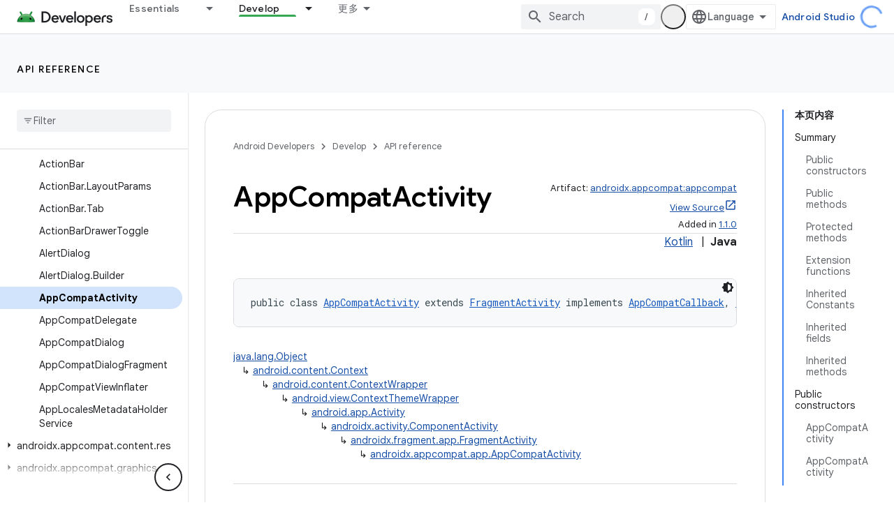

--- FILE ---
content_type: text/html; charset=UTF-8
request_url: https://feedback-pa.clients6.google.com/static/proxy.html?usegapi=1&jsh=m%3B%2F_%2Fscs%2Fabc-static%2F_%2Fjs%2Fk%3Dgapi.lb.en.2kN9-TZiXrM.O%2Fd%3D1%2Frs%3DAHpOoo_B4hu0FeWRuWHfxnZ3V0WubwN7Qw%2Fm%3D__features__
body_size: 77
content:
<!DOCTYPE html>
<html>
<head>
<title></title>
<meta http-equiv="X-UA-Compatible" content="IE=edge" />
<script type="text/javascript" nonce="sbIaFQHwgHm6obnaMYGDBg">
  window['startup'] = function() {
    googleapis.server.init();
  };
</script>
<script type="text/javascript"
  src="https://apis.google.com/js/googleapis.proxy.js?onload=startup" async
  defer nonce="sbIaFQHwgHm6obnaMYGDBg"></script>
</head>
<body>
</body>
</html>
